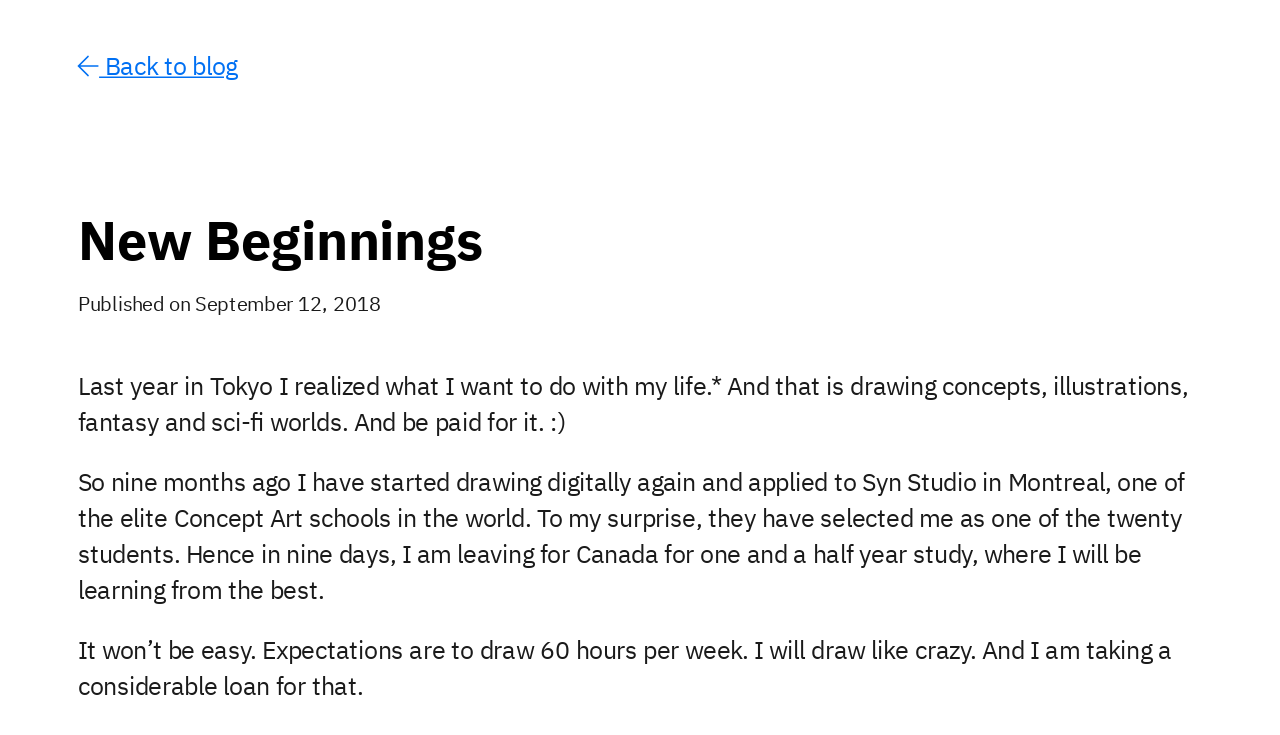

--- FILE ---
content_type: text/html; charset=utf-8
request_url: https://vmokry.com/new-beginnings.html
body_size: 1210
content:
<html class="no-js" lang="en" dir="ltr">

<head>
    <meta charset="utf-8">
    <meta http-equiv="x-ua-compatible" content="ie=edge">
    <meta name="viewport" content="width=device-width, initial-scale=1.0">
    <title>Vladimir Mokry</title>
    <link rel="stylesheet" href="https://cdn.jsdelivr.net/npm/@xz/fonts@1/serve/ibm-plex-sans.min.css"> 
    <link rel="stylesheet" href="new.css">
    <link rel="stylesheet" href="style.css">
    <link rel="icon" type="image/ico" href="img/favicon.ico">
    <script defer src="js/all.js"></script>
</head>

<body class="post">

    <a href="index.html#blog"><i class="fal fa-arrow-left"></i> Back to blog</a>
    <h1>New Beginnings</h1>
    <p class="post-info">Published on September 12, 2018</p>

    <p class="has-margin">Last year in Tokyo I realized what I want to do with my life.* And that is drawing concepts, illustrations, fantasy and sci-fi worlds. And be paid for it. :)</p>
    <p>So nine months ago I have started drawing digitally again and applied to Syn Studio in Montreal, one of the elite Concept Art schools in the world. To my surprise, they have selected me as one of the twenty students. Hence in nine days, I
        am leaving for Canada for one and a half year study, where I will be learning from the best.</p>
    <p>It won’t be easy. Expectations are to draw 60 hours per week. I will draw like crazy. And I am taking a considerable loan for that.</p>
    <p>But damn, I have to do that. Every time I open Procreate or take a pencil I feel so happy that I have to try to get there. To work in the game or movie industry and bring ideas to life.</p>
    <p>I am leaving here our design &amp; prototyping studio, <a class="link" href="https://statusquack.com" target="_blank" rel="nofollow noopener">Status Quack</a>. Luckily in a good shape. This summer we have delivered some awesome design
        solutions for home automatizations, car enthusiasts, and children that are challenged by borders and feelings of their parents.&nbsp;</p>
    <p>Also, I am leaving Geewa, a game company that gave me the opportunity to taste what concept art is. These guys are awesome and I am confident to say that their next game will have a similar success.&nbsp;</p>
    <p>Last but not least, I also have to say many thanks to every family member and friend that supported me with a loan or a piece of advice. Thank you.</p>
    <p>Do you want to support me? You still can! If you want any of my illustrations from <a class="link" href="https://vmokry.artstation.com" target="_blank" rel="nofollow noopener">vmokry.artstation.com</a> hanging on your wall, write me and I
        will prepare a canvas print for you. And if you want to draw something else, yes, I accept commisions.</p>
    <p>Everyone else, follow my journey on Instagram <a class="link" href="https://www.instagram.com/vmokry/" target="_blank" rel="nofollow noopener">@vmokry</a>.</p>
    <p><em>*I might be wrong.</em></p>



</body>

</html>


--- FILE ---
content_type: text/css; charset=utf-8
request_url: https://cdn.jsdelivr.net/npm/@xz/fonts@1/serve/ibm-plex-sans.min.css
body_size: 241
content:
/**
 * Minified by jsDelivr using clean-css v5.3.3.
 * Original file: /npm/@xz/fonts@1.0.2/serve/ibm-plex-sans.css
 *
 * Do NOT use SRI with dynamically generated files! More information: https://www.jsdelivr.com/using-sri-with-dynamic-files
 */
@font-face{font-family:'IBM Plex Sans';src:url('src/ibm-plex-sans/IBMPlexSans-LightItalic.woff2') format('woff2'),url('src/ibm-plex-sans/IBMPlexSans-LightItalic.woff') format('woff');font-weight:300;font-style:italic;font-display:swap}@font-face{font-family:'IBM Plex Sans';src:url('src/ibm-plex-sans/IBMPlexSans-BoldItalic.woff2') format('woff2'),url('src/ibm-plex-sans/IBMPlexSans-BoldItalic.woff') format('woff');font-weight:700;font-style:italic;font-display:swap}@font-face{font-family:'IBM Plex Sans';src:url('src/ibm-plex-sans/IBMPlexSans-ThinItalic.woff2') format('woff2'),url('src/ibm-plex-sans/IBMPlexSans-ThinItalic.woff') format('woff');font-weight:100;font-style:italic;font-display:swap}@font-face{font-family:'IBM Plex Sans';src:url('src/ibm-plex-sans/IBMPlexSans-Medium.woff2') format('woff2'),url('src/ibm-plex-sans/IBMPlexSans-Medium.woff') format('woff');font-weight:500;font-style:normal;font-display:swap}@font-face{font-family:'IBM Plex Sans';src:url('src/ibm-plex-sans/IBMPlexSans-SemiBoldItalic.woff2') format('woff2'),url('src/ibm-plex-sans/IBMPlexSans-SemiBoldItalic.woff') format('woff');font-weight:600;font-style:italic;font-display:swap}@font-face{font-family:'IBM Plex Sans';src:url('src/ibm-plex-sans/IBMPlexSans-Bold.woff2') format('woff2'),url('src/ibm-plex-sans/IBMPlexSans-Bold.woff') format('woff');font-weight:700;font-style:normal;font-display:swap}@font-face{font-family:'IBM Plex Sans';src:url('src/ibm-plex-sans/IBMPlexSans-ExtraLight.woff2') format('woff2'),url('src/ibm-plex-sans/IBMPlexSans-ExtraLight.woff') format('woff');font-weight:200;font-style:normal;font-display:swap}@font-face{font-family:'IBM Plex Sans';src:url('src/ibm-plex-sans/IBMPlexSans-SemiBold.woff2') format('woff2'),url('src/ibm-plex-sans/IBMPlexSans-SemiBold.woff') format('woff');font-weight:600;font-style:normal;font-display:swap}@font-face{font-family:'IBM Plex Sans';src:url('src/ibm-plex-sans/IBMPlexSans-Italic.woff2') format('woff2'),url('src/ibm-plex-sans/IBMPlexSans-Italic.woff') format('woff');font-weight:400;font-style:italic;font-display:swap}@font-face{font-family:'IBM Plex Sans';src:url('src/ibm-plex-sans/IBMPlexSans-Thin.woff2') format('woff2'),url('src/ibm-plex-sans/IBMPlexSans-Thin.woff') format('woff');font-weight:100;font-style:normal;font-display:swap}@font-face{font-family:'IBM Plex Sans';src:url('src/ibm-plex-sans/IBMPlexSans-ExtraLightItalic.woff2') format('woff2'),url('src/ibm-plex-sans/IBMPlexSans-ExtraLightItalic.woff') format('woff');font-weight:200;font-style:italic;font-display:swap}@font-face{font-family:'IBM Plex Sans';src:url('src/ibm-plex-sans/IBMPlexSans-Light.woff2') format('woff2'),url('src/ibm-plex-sans/IBMPlexSans-Light.woff') format('woff');font-weight:300;font-style:normal;font-display:swap}@font-face{font-family:'IBM Plex Sans';src:url('src/ibm-plex-sans/IBMPlexSans-MediumItalic.woff2') format('woff2'),url('src/ibm-plex-sans/IBMPlexSans-MediumItalic.woff') format('woff');font-weight:500;font-style:italic;font-display:swap}@font-face{font-family:'IBM Plex Sans';src:url('src/ibm-plex-sans/IBMPlexSans.woff2') format('woff2'),url('src/ibm-plex-sans/IBMPlexSans.woff') format('woff');font-weight:400;font-style:normal;font-display:swap}
/*# sourceMappingURL=/sm/372ff40e574a7c1d2d5552d49b7d223edf6ff2d180adb49c2ec8802dbc79a901.map */

--- FILE ---
content_type: text/css; charset=utf-8
request_url: https://vmokry.com/new.css
body_size: 2034
content:
:root {
	--nc-font-sans: 'Inter', -apple-system, BlinkMacSystemFont, 'Segoe UI', Roboto, Oxygen, Ubuntu, Cantarell, 'Open Sans', 'Helvetica Neue', sans-serif, "Apple Color Emoji", "Segoe UI Emoji", "Segoe UI Symbol";
	--nc-font-mono: Consolas, monaco, 'Ubuntu Mono', 'Liberation Mono', 'Courier New', Courier, monospace;

	/* Light theme */
	--nc-tx-1: #000000;
	--nc-tx-2: #1A1A1A;
	--nc-bg-1: #FFFFFF;
	--nc-bg-2: #F6F8FA;
	--nc-bg-3: #E5E7EB;
	--nc-lk-1: #0070F3;
	--nc-lk-2: #0366D6;
	--nc-lk-tx: #FFFFFF;
	--nc-ac-1: #79FFE1;
	--nc-ac-tx: #0C4047;

	/* Dark theme */
	--nc-d-tx-1: #ffffff;
	--nc-d-tx-2: #eeeeee;
	--nc-d-bg-1: #000000;
	--nc-d-bg-2: #111111;
	--nc-d-bg-3: #222222;
	--nc-d-lk-1: #3291FF;
	--nc-d-lk-2: #0070F3;
	--nc-d-lk-tx: #FFFFFF;
	--nc-d-ac-1: #7928CA;
	--nc-d-ac-tx: #FFFFFF;
}

@media (prefers-color-scheme: dark) {
	:root {
		--nc-tx-1: var(--nc-d-tx-1);
		--nc-tx-2: var(--nc-d-tx-2);
		--nc-bg-1: var(--nc-d-bg-1);
		--nc-bg-2: var(--nc-d-bg-2);
		--nc-bg-3: var(--nc-d-bg-3);
		--nc-lk-1: var(--nc-d-lk-1);
		--nc-lk-2: var(--nc-d-lk-2);
		--nc-lk-tx: var(--nc--dlk-tx);
		--nc-ac-1: var(--nc-d-ac-1);
		--nc-ac-tx: var(--nc--dac-tx);
	}
}

* {
	/* Reset margins and padding */
	margin: 0;
	padding: 0;
}

address,
area,
article,
aside,
audio,
blockquote,
datalist,
details,
dl,
fieldset,
figure,
form,
input,
iframe,
img,
meter,
nav,
ol,
optgroup,
option,
output,
p,
pre,
progress,
ruby,
section,
table,
textarea,
ul,
video {
	/* Margins for most elements */
	margin-bottom: 1rem;
}

html,input,select,button {
	/* Set body font family and some finicky elements */
	font-family: var(--nc-font-sans);
}

body {
	/* Center body in page */
	margin: 0 auto;
	max-width: 750px;
	padding: 2rem;
	border-radius: 6px;
	overflow-x: hidden;
	word-break: break-word;
	overflow-wrap: break-word;
	background: var(--nc-bg-1);

	/* Main body text */
	color: var(--nc-tx-2);
	font-size: 1.03rem;
	line-height: 1.5;
}

::selection {
	/* Set background color for selected text */
	background: var(--nc-ac-1);
	color: var(--nc-ac-tx);
}

h1,h2,h3,h4,h5,h6 {
	line-height: 1;
	color: var(--nc-tx-1);
	padding-top: .875rem;
}

h1,
h2,
h3 {
	color: var(--nc-tx-1);
	padding-bottom: 2px;
	margin-bottom: 8px;
	border-bottom: 1px solid var(--nc-bg-2);
}

h4,
h5,
h6 {
	margin-bottom: .3rem;
}

h1 {
	font-size: 2.25rem;
}

h2 {
	font-size: 1.85rem;
}

h3 {
	font-size: 1.55rem;
}

h4 {
	font-size: 1.25rem;
}

h5 {
	font-size: 1rem;
}

h6 {
	font-size: .875rem;
}

a {
	color: var(--nc-lk-1);
}

a:hover {
	color: var(--nc-lk-2);
}

abbr:hover {
	/* Set the '?' cursor while hovering an abbreviation */
	cursor: help;
}

blockquote {
	padding: 1.5rem;
	background: var(--nc-bg-2);
	border-left: 5px solid var(--nc-bg-3);
}

blockquote *:last-child {
	padding-bottom: 0;
	margin-bottom: 0;
}

header {
	background: var(--nc-bg-2);
	border-bottom: 1px solid var(--nc-bg-3);
	padding: 2rem 1.5rem;
	
	/* This sets the right and left margins to cancel out the body's margins. It's width is still the same, but the background stretches across the page's width. */

	margin: -2rem calc(50% - 50vw) 2rem;

	/* Shorthand for:

	margin-top: -2rem;
	margin-bottom: 2rem;

	margin-left: calc(50% - 50vw);
	margin-right: calc(50% - 50vw); */

	padding-left: calc(50vw - 50%);
	padding-right: calc(50vw - 50%);
}

header h1,
header h2,
header h3 {
	padding-bottom: 0;
	border-bottom: 0;
}

header > *:first-child {
	margin-top: 0;
	padding-top: 0;
}

header > *:last-child {
	margin-bottom: 0;
}

a button,
button,
input[type="submit"],
input[type="reset"],
input[type="button"] {
	font-size: 1rem;
	display: inline-block;
	padding: 6px 12px;
	text-align: center;
	text-decoration: none;
	white-space: nowrap;
	background: var(--nc-lk-1);
	color: var(--nc-lk-tx);
	border: 0;
	border-radius: 4px;
	box-sizing: border-box;
	cursor: pointer;
	color: var(--nc-lk-tx);
}

a button[disabled],
button[disabled],
input[type="submit"][disabled],
input[type="reset"][disabled],
input[type="button"][disabled] {
	cursor: default;
	opacity: .5;

	/* Set the [X] cursor while hovering a disabled link */
	cursor: not-allowed;
}

.button:focus,
.button:enabled:hover,
button:focus,
button:enabled:hover,
input[type="submit"]:focus,
input[type="submit"]:enabled:hover,
input[type="reset"]:focus,
input[type="reset"]:enabled:hover,
input[type="button"]:focus,
input[type="button"]:enabled:hover {
	background: var(--nc-lk-2);
}

a img {
	margin-bottom: 0px;
}

code,
pre,
kbd,
samp {
	/* Set the font family for monospaced elements */
	font-family: var(--nc-font-mono);
}

code,
samp,
kbd,
pre {
	/* The main preformatted style. This is changed slightly across different cases. */
	background: var(--nc-bg-2);
	border: 1px solid var(--nc-bg-3);
	border-radius: 4px;
	padding: 3px 6px;
	/* ↓ font-size is relative to containing element, so it scales for titles*/
	font-size: 0.9em;
}

kbd {
	/* Makes the kbd element look like a keyboard key */
	border-bottom: 3px solid var(--nc-bg-3);
}

pre {
	padding: 1rem 1.4rem;
	max-width: 100%;
	overflow: auto;
}

pre code {
	/* When <code> is in a <pre>, reset it's formatting to blend in */
	background: inherit;
	font-size: inherit;
	color: inherit;
	border: 0;
	padding: 0;
	margin: 0;
}

code pre {
	/* When <pre> is in a <code>, reset it's formatting to blend in */
	display: inline;
	background: inherit;
	font-size: inherit;
	color: inherit;
	border: 0;
	padding: 0;
	margin: 0;
}

details {
	/* Make the <details> look more "clickable" */
	padding: .6rem 1rem;
	background: var(--nc-bg-2);
	border: 1px solid var(--nc-bg-3);
	border-radius: 4px;
}

summary {
	/* Makes the <summary> look more like a "clickable" link with the pointer cursor */
	cursor: pointer;
	font-weight: bold;
}

details[open] {
	/* Adjust the <details> padding while open */
	padding-bottom: .75rem;
}

details[open] summary {
	/* Adjust the <details> padding while open */
	margin-bottom: 6px;
}

details[open]>*:last-child {
	/* Resets the bottom margin of the last element in the <details> while <details> is opened. This prevents double margins/paddings. */
	margin-bottom: 0;
}

dt {
	font-weight: bold;
}

dd::before {
	/* Add an arrow to data table definitions */
	content: '→ ';
}

hr {
	/* Reset the border of the <hr> separator, then set a better line */
	border: 0;
	border-bottom: 1px solid var(--nc-bg-3);
	margin: 1rem auto;
}

fieldset {
	margin-top: 1rem;
	padding: 2rem;
	border: 1px solid var(--nc-bg-3);
	border-radius: 4px;
}

legend {
	padding: auto .5rem;
}

table {
	/* border-collapse sets the table's elements to share borders, rather than floating as separate "boxes". */
	border-collapse: collapse;
	width: 100%
}

td,
th {
	border: 1px solid var(--nc-bg-3);
	text-align: left;
	padding: .5rem;
}

th {
	background: var(--nc-bg-2);
}

tr:nth-child(even) {
	/* Set every other cell slightly darker. Improves readability. */
	background: var(--nc-bg-2);
}

table caption {
	font-weight: bold;
	margin-bottom: .5rem;
}

textarea {
	/* Don't let the <textarea> extend off the screen naturally or when dragged by the user */
	max-width: 100%;
}

ol,
ul {
	/* Replace the browser default padding */
	padding-left: 2rem;
}

li {
	margin-top: .4rem;
}

ul ul,
ol ul,
ul ol,
ol ol {
	margin-bottom: 0;
}

mark {
	padding: 3px 6px;
	background: var(--nc-ac-1);
	color: var(--nc-ac-tx);
}

textarea,
select,
input {
	padding: 6px 12px;
	margin-bottom: .5rem;
	background: var(--nc-bg-2);
	color: var(--nc-tx-2);
	border: 1px solid var(--nc-bg-3);
	border-radius: 4px;
	box-shadow: none;
	box-sizing: border-box;
}

img {
	max-width: 100%;
}

--- FILE ---
content_type: text/css; charset=utf-8
request_url: https://vmokry.com/style.css
body_size: 294
content:
html {
    -webkit-text-size-adjust: 100%;
    /* Prevent font scaling in landscape while allowing user zoom */
}

body {}

h1,
h2,
h3,
h4,
h5,
h6,
p,
a,
ul,
small {
    font-family: IBM Plex Sans, sans-serif;

}

h1,
h2,
h3,
h4,
h5 {
    border-bottom: 0;
}
h5 {
    line-height: 1.5;
}
a:active {
    position: relative;
    top: 1px;
}

a.active {
    color: var(--nc-tx-1);
    text-decoration: none;
}

a.combo {
    text-decoration: none;
    display: inline-block;
}

a.combo span {
    text-decoration: underline;
}


.info {
    font-size: 0.8em;
    margin-left: 0.5em;
}

sup {
    line-height: 0;
}

.separator {
    margin-top: 2em;
}

abbr {
	text-decoration: none;
}



header h4 {
    font-weight: 400;
    font-size: 1.0em;
    padding-top: 0;
}

nav {
    position: relative;
}

nav span {
    opacity: 0.25;

}
.disabled {
    opacity: 0.25;
}



.portrait {
    width: 3em;
    float: left;
    margin-right: .6em;
    margin-left: -0.15em;
    border-radius: 100%;
    position: relative;
    //top: -0.3em;
}

.post h1 {
    margin-top: 2em;
}

.post-info {
    margin-top: 1em;
    font-size: .8em;
    margin-bottom: 2.5em;
}

.tag {
    font-size: 80%;
    background-color: grey;
    padding: 0.1em 0.2em;
    color: var(--nc-bg-1);
    font-weight: 600;
    border-radius: 0.2em;
    position: relative;
    top: -0.1em;
}

.btn,
.btn:hover {
    background-color: var(--nc-lk-1);
    color: var(--nc-bg-1);
    padding: 0.1em 0.4em;
    text-decoration: none;
    border-radius: 0.2em;
    font-weight: 600;
    display: inline-block;
}

.btn:hover {
    background-color: var(--nc-lk-2);
}

.smaller {
    font-size: 80%;
}

.smaller.margin {
    margin-left: 2rem;
}

@media only screen and (max-width: 400px) {
    body {
        padding-left: 1.5rem;
        padding-right: 1.5rem;
    }

    nav {
        margin-right: -1rem;
    }
}

@media only screen and (min-width: 1000px) {
    body {
        transform: scale(1.25, 1.25);
        /* Equal to scaleX(2) scaleY(0.5) */
        transform-origin: center top;

    }
}

@media only screen and (min-width: 1200px) {
    body {
        transform: scale(1.5, 1.5);
        /* Equal to scaleX(2) scaleY(0.5) */
        transform-origin: center top;
    }
}